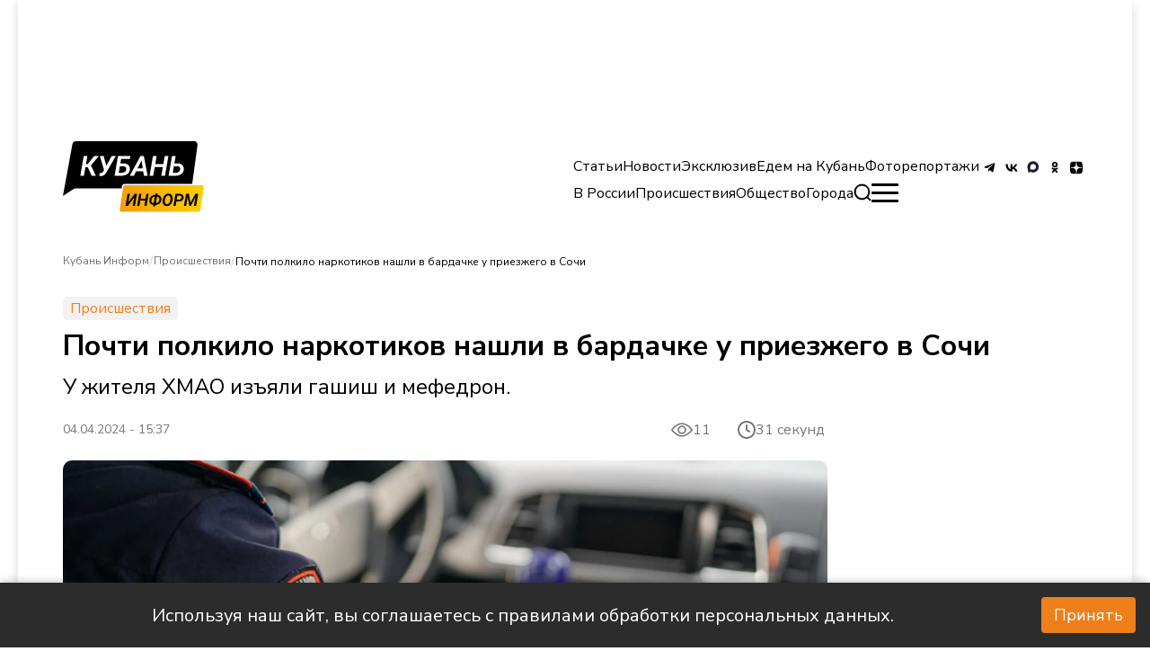

--- FILE ---
content_type: text/html; charset=utf-8
request_url: https://kub-inform.ru/news/2024-04-04-pochti-polkilo-narkotikov-nashli-v-bardachke-u-priezzhego-v-sochi/
body_size: 20786
content:
<!DOCTYPE html><html lang="ru"><head><meta charSet="utf-8"/><meta name="viewport" content="width=device-width, initial-scale=1"/><link rel="preload" as="image" href="https://kub-inform.ru/_next/static/media/logoCuban.0676b1db.svg" fetchPriority="high"/><link rel="preload" as="image" imageSrcSet="/_next/image/?url=https%3A%2F%2Fkub-inform.ru%2Fupload%2Fiblock%2F228%2FGEN6077.jpg&amp;w=1080&amp;q=85 1x, /_next/image/?url=https%3A%2F%2Fkub-inform.ru%2Fupload%2Fiblock%2F228%2FGEN6077.jpg&amp;w=1920&amp;q=85 2x" fetchPriority="high"/><link rel="stylesheet" href="https://kub-inform.ru/_next/static/css/074421fee7074139.css" data-precedence="next"/><link rel="stylesheet" href="https://kub-inform.ru/_next/static/css/9d8950e1bfdf666a.css" data-precedence="next"/><link rel="stylesheet" href="https://kub-inform.ru/_next/static/css/b5cafd755480d1b4.css" data-precedence="next"/><link rel="stylesheet" href="https://kub-inform.ru/_next/static/css/2cc2d51f676fd91d.css" data-precedence="next"/><link rel="preload" as="script" fetchPriority="low" href="https://kub-inform.ru/_next/static/chunks/webpack-f50d9b8fec5f23b6.js"/><script src="https://kub-inform.ru/_next/static/chunks/fd9d1056-0926bbcdfcf2c04b.js" async=""></script><script src="https://kub-inform.ru/_next/static/chunks/7023-5a84be2756edeef8.js" async=""></script><script src="https://kub-inform.ru/_next/static/chunks/main-app-f16444de1f31cea7.js" async=""></script><script src="https://kub-inform.ru/_next/static/chunks/8173-b2c101a4604d0039.js" async=""></script><script src="https://kub-inform.ru/_next/static/chunks/231-dde970d654d90603.js" async=""></script><script src="https://kub-inform.ru/_next/static/chunks/974-c81e01ba31277930.js" async=""></script><script src="https://kub-inform.ru/_next/static/chunks/1332-2cd03ed89049396e.js" async=""></script><script src="https://kub-inform.ru/_next/static/chunks/app/layout-4b0844e036bc5ea6.js" async=""></script><script src="https://kub-inform.ru/_next/static/chunks/2276-3ea8a947cdbc81a3.js" async=""></script><script src="https://kub-inform.ru/_next/static/chunks/7131-96ba0f5b2c344821.js" async=""></script><script src="https://kub-inform.ru/_next/static/chunks/app/page-be926af7ff83b64a.js" async=""></script><script src="https://kub-inform.ru/_next/static/chunks/app/not-found-e2b2d7275a03c149.js" async=""></script><script src="https://kub-inform.ru/_next/static/chunks/29-36cdbcab6a5c25d7.js" async=""></script><script src="https://kub-inform.ru/_next/static/chunks/app/%5B...slug%5D/page-f4c835a1360c95b0.js" async=""></script><link rel="preload" href="https://yandex.ru/ads/system/context.js" as="script"/><link rel="preload" href="https://yandex.ru/ads/system/adsdk.js" as="script"/><link rel="preload" href="https://static.it.4media.ru/collect.js" as="script"/><link rel="alternate" type="application/rss+xml" title="RSS 2.0" href="/feeds/rss"/><link rel="icon" href="/favicon.ico" sizes="32x32"/><link rel="icon" href="/favicon.svg" sizes="524x524" type="image/svg+xml"/><link rel="icon" href="/favicon.png" sizes="32x32" type="image/png"/><link rel="icon" href="/favicon-180.png" sizes="180x180" type="image/png"/><title>Почти полкило наркотиков нашли в бардачке у приезжего в Сочи - Кубань Информ</title><meta name="description" content="У жителя ХМАО изъяли гашиш и мефедрон."/><meta name="robots" content="index, follow, noyaca"/><link rel="canonical" href="https://kub-inform.ru/news/2024-04-04-pochti-polkilo-narkotikov-nashli-v-bardachke-u-priezzhego-v-sochi/"/><meta name="yandex-verification" content="c47d859e75e4ff27"/><meta property="og:title" content="Почти полкило наркотиков нашли в бардачке у приезжего в Сочи"/><meta property="og:description" content="У жителя ХМАО изъяли гашиш и мефедрон."/><meta property="og:url" content="https://kub-inform.ru/news/2024-04-04-pochti-polkilo-narkotikov-nashli-v-bardachke-u-priezzhego-v-sochi/"/><meta property="og:image" content="https://kub-inform.ru/upload/iblock/228/GEN6077.jpg"/><meta property="og:type" content="article"/><meta name="twitter:card" content="summary_large_image"/><meta name="twitter:title" content="Почти полкило наркотиков нашли в бардачке у приезжего в Сочи"/><meta name="twitter:description" content="У жителя ХМАО изъяли гашиш и мефедрон."/><meta name="twitter:image" content="https://kub-inform.ru/upload/iblock/228/GEN6077.jpg"/><link rel="icon" href="/favicon.ico" type="image/x-icon" sizes="32x32"/><script>(self.__next_s=self.__next_s||[]).push(["https://yandex.ru/ads/system/context.js",{"async":true}])</script><script>(self.__next_s=self.__next_s||[]).push([0,{"children":"window.yaContextCb=window.yaContextCb || []","id":"yaContext"}])</script><script src="https://kub-inform.ru/_next/static/chunks/polyfills-78c92fac7aa8fdd8.js" noModule=""></script></head><body class="__className_796c6a
      false
      "><script type="application/ld+json">{"@context":"http://schema.org","@type":"ItemList","itemListElement":[{"@type":"SiteNavigationElement","position":0,"name":"Контакты","url":"/page/contacts/"},{"@type":"SiteNavigationElement","position":1,"name":"Реклама","url":"/advertisement/"},{"@type":"SiteNavigationElement","position":2,"name":"Вакансии","url":"/vacancies/"},{"@type":"SiteNavigationElement","position":3,"name":"Лицензия","url":"/license/"},{"@type":"SiteNavigationElement","position":4,"name":"О проекте","url":"/page/about/"},{"@type":"SiteNavigationElement","position":5,"name":"Статьи","url":"/statii/"},{"@type":"SiteNavigationElement","position":6,"name":"Новости","url":"/news/"},{"@type":"SiteNavigationElement","position":7,"name":"Эксклюзив","url":"/exclusive/"},{"@type":"SiteNavigationElement","position":8,"name":"Едем на Кубань","url":"/go-to-kuban/"},{"@type":"SiteNavigationElement","position":9,"name":"Фоторепортажи","url":"/foto/"},{"@type":"SiteNavigationElement","position":10,"name":"В России","url":"/v-rossii/"},{"@type":"SiteNavigationElement","position":11,"name":"Происшествия","url":"/incident/"},{"@type":"SiteNavigationElement","position":12,"name":"Общество","url":"/society/"},{"@type":"SiteNavigationElement","position":13,"name":"Анапа","url":"/anapa/"},{"@type":"SiteNavigationElement","position":14,"name":"Краснодар","url":"/krasnodar/"},{"@type":"SiteNavigationElement","position":15,"name":"Новороссийск","url":"/novorossiisk/"},{"@type":"SiteNavigationElement","position":16,"name":"Сочи","url":"/sochi/"},{"@type":"SiteNavigationElement","position":17,"name":"В России","url":"/v-rossii"},{"@type":"SiteNavigationElement","position":18,"name":"Бизнес","url":"/business"},{"@type":"SiteNavigationElement","position":19,"name":"Медицина","url":"/medicine"},{"@type":"SiteNavigationElement","position":20,"name":"Политика","url":"/politic"},{"@type":"SiteNavigationElement","position":21,"name":"Экономика","url":"/economic"},{"@type":"SiteNavigationElement","position":22,"name":"Технологии","url":"/tech"},{"@type":"SiteNavigationElement","position":23,"name":"Наука","url":"/science"},{"@type":"SiteNavigationElement","position":24,"name":"Транспорт","url":"/transport"},{"@type":"SiteNavigationElement","position":25,"name":"Спорт","url":"/sport"},{"@type":"SiteNavigationElement","position":26,"name":"Происшествия","url":"/incident"},{"@type":"SiteNavigationElement","position":27,"name":"Общество","url":"/society"},{"@type":"SiteNavigationElement","position":28,"name":"Культура","url":"/culture"},{"@type":"SiteNavigationElement","position":29,"name":"Туризм","url":"/tourism"},{"@type":"SiteNavigationElement","position":30,"name":"Сельское хозяйство","url":"/selskoye-khozyaystvo"},{"@type":"SiteNavigationElement","position":31,"name":"Статьи","url":"/statii/"},{"@type":"SiteNavigationElement","position":32,"name":"Новости","url":"/news/"},{"@type":"SiteNavigationElement","position":33,"name":"Эксклюзивы","url":"/exclusive/"},{"@type":"SiteNavigationElement","position":34,"name":"Фоторепортажи","url":"/foto/"},{"@type":"SiteNavigationElement","position":35,"name":"Едем на Кубань","url":"/go-to-kuban/"},{"@type":"SiteNavigationElement","position":36,"name":"Регби","url":"/rugby/"}]}</script><div class="wrapper"><noindex><div id="adfox_172259305283921620" class="overHeader_block__EAo_7"></div></noindex><!--$--><!--$--><header class="header_header__XUtlY"><div class="undefined false"><div class="headerRelative_container__K8HG9 container"><div class="headerRelative_wrapper__image__5zkPd"><div style="cursor:pointer"><img alt="logo" itemProp="image" loading="lazy" width="250" height="80" decoding="async" data-nimg="1" style="color:transparent;object-fit:contain;max-width:100%" src="https://kub-inform.ru/_next/static/media/logoCuban.0676b1db.svg"/></div></div><nav class="headerRelative_desktop__right__szF4q headerRelative_navbar__n7yPy headerRelative_desktop__right__desktop__SjCuj"><div class="headerRelative_topList__Dk79n"><ul class="headerRelative_listLinks__LDUZB"><li class="headerRelative_list__item__primary__d8FAN"><a href="/statii/">Статьи</a></li><li class="headerRelative_list__item__primary__d8FAN"><a href="/news/">Новости</a></li><li class="headerRelative_list__item__primary__d8FAN"><a href="/exclusive/">Эксклюзив</a></li><li class="headerRelative_list__item__primary__d8FAN"><a href="/go-to-kuban/">Едем на Кубань</a></li><li class="headerRelative_list__item__primary__d8FAN"><a href="/foto/">Фоторепортажи</a></li></ul><ul class="headerRelative_social__7DfhQ"><li><a target="_blunk" href="https://t.me/+1Z20eI_AVIMyM2Ji"><img alt="tg" itemProp="image" loading="lazy" width="24" height="24" decoding="async" data-nimg="1" style="color:transparent" src="/icons/tg.svg"/></a></li><li><a target="_blunk" href="https://vk.com/kubinform"><img alt="vk" itemProp="image" loading="lazy" width="24" height="24" decoding="async" data-nimg="1" style="color:transparent" src="/icons/vk.svg"/></a></li><li><a target="_blunk" href="https://max.ru/kubinform"><img alt="max" itemProp="image" loading="lazy" width="24" height="24" decoding="async" data-nimg="1" style="color:transparent" src="/icons/max.svg"/></a></li><li><a target="_blunk" href="https://ok.ru/kubinform"><img alt="ok" itemProp="image" loading="lazy" width="24" height="24" decoding="async" data-nimg="1" style="color:transparent" src="/icons/odnoklassniki.svg"/></a></li><li><a target="_blunk" href="https://dzen.ru/kuban_inform?utm_referrer=kub-inform.ru"><img alt="dzen" itemProp="image" loading="lazy" width="24" height="24" decoding="async" data-nimg="1" style="color:transparent" src="/icons/dzen.svg"/></a></li></ul></div><div class="headerRelative_bottomList__cr1zH"><ul class="headerRelative_listLinks__LDUZB"><li class="headerRelative_list__item__second__vHOXS"><a href="/v-rossii/">В России</a></li><li class="headerRelative_list__item__second__vHOXS"><a href="/incident/">Происшествия</a></li><li class="headerRelative_list__item__second__vHOXS"><a href="/society/">Общество</a></li><li class="headerRelative_list__item__second__vHOXS headerRelative_list__item__dropdown__XuKpA"><span>Города</span><ul class="headerRelative_dropdown__O9wWi headerRelative_dropdown__open__mRyhx"><li class="undefined headerRelative_list__item__second__vHOXS"><a href="/anapa/">Анапа</a></li><li class="undefined headerRelative_list__item__second__vHOXS"><a href="/krasnodar/">Краснодар</a></li><li class="undefined headerRelative_list__item__second__vHOXS"><a href="/novorossiisk/">Новороссийск</a></li><li class="undefined headerRelative_list__item__second__vHOXS"><a href="/sochi/">Сочи</a></li></ul></li></ul><div><div><div class="SearchButton_main__QxFXZ false"><svg width="20" height="20" fill="none" xmlns="http://www.w3.org/2000/svg" class="SearchButton_svg__7u3QH false"><path d="M8.661.634a8.739 8.739 0 0 0-3.111.88C2.911 2.808 1.13 5.255.684 8.2c-.115.763-.1 1.903.035 2.697A9.053 9.053 0 0 0 2.06 14.3c.366.55.625.864 1.133 1.377a8.254 8.254 0 0 0 2.324 1.672c1.316.649 2.468.918 3.941.918 1.412 0 2.636-.286 3.925-.917a10.235 10.235 0 0 0 1.373-.847l.139-.105 1.112 1.076c1.924 1.862 1.832 1.777 2.04 1.855a.96.96 0 0 0 1.051-.231.962.962 0 0 0 .194-1.133c-.071-.145-.253-.339-.899-.964l-1.44-1.393-.63-.611.106-.14c.316-.42.736-1.095.937-1.506.618-1.269.901-2.485.902-3.88.001-1.483-.282-2.689-.939-4.004A8.828 8.828 0 0 0 10.733.699C10.217.621 9.164.588 8.661.634m1.818 2.048a6.837 6.837 0 0 1 5.736 5.861 6.87 6.87 0 0 1-1.458 5.191c-1.086 1.351-2.637 2.229-4.389 2.484-.533.078-1.628.054-2.158-.047-2.753-.524-4.893-2.616-5.462-5.338-.264-1.262-.15-2.676.309-3.85a6.866 6.866 0 0 1 5.71-4.349c.386-.04 1.311-.014 1.712.048"></path></svg></div></div></div><div class="headerRelative_burger__s3Ocb false"><span></span></div></div></nav></div></div><div class="header_header__scroll__IUL1G"><div class="headerFixed_container__ox43j container headerFixed_scroll__container__WNDhR"><div class="headerFixed_wrapper__image__V_adS"><div style="cursor:pointer"><img alt="logo" itemProp="image" loading="lazy" width="120" height="50" decoding="async" data-nimg="1" style="color:transparent;object-fit:contain;max-width:310px;object-position:left" src="https://kub-inform.ru/_next/static/media/logoCuban.0676b1db.svg"/></div></div><nav class="headerFixed_navbar__mTbhp"><ul class="headerFixed_list__7rzV4"><li class="headerFixed_list__item__primary__y_8jm"><a href="/statii/">Статьи</a></li><li class="headerFixed_list__item__primary__y_8jm"><a href="/news/">Новости</a></li><li class="headerFixed_list__item__primary__y_8jm"><a href="/exclusive/">Эксклюзив</a></li><li class="headerFixed_list__item__primary__y_8jm"><a href="/go-to-kuban/">Едем на Кубань</a></li><li class="headerFixed_list__item__primary__y_8jm"><a href="/foto/">Фоторепортажи</a></li><div><div><div class="SearchButton_main__QxFXZ false"><svg width="20" height="20" fill="none" xmlns="http://www.w3.org/2000/svg" class="SearchButton_svg__7u3QH false"><path d="M8.661.634a8.739 8.739 0 0 0-3.111.88C2.911 2.808 1.13 5.255.684 8.2c-.115.763-.1 1.903.035 2.697A9.053 9.053 0 0 0 2.06 14.3c.366.55.625.864 1.133 1.377a8.254 8.254 0 0 0 2.324 1.672c1.316.649 2.468.918 3.941.918 1.412 0 2.636-.286 3.925-.917a10.235 10.235 0 0 0 1.373-.847l.139-.105 1.112 1.076c1.924 1.862 1.832 1.777 2.04 1.855a.96.96 0 0 0 1.051-.231.962.962 0 0 0 .194-1.133c-.071-.145-.253-.339-.899-.964l-1.44-1.393-.63-.611.106-.14c.316-.42.736-1.095.937-1.506.618-1.269.901-2.485.902-3.88.001-1.483-.282-2.689-.939-4.004A8.828 8.828 0 0 0 10.733.699C10.217.621 9.164.588 8.661.634m1.818 2.048a6.837 6.837 0 0 1 5.736 5.861 6.87 6.87 0 0 1-1.458 5.191c-1.086 1.351-2.637 2.229-4.389 2.484-.533.078-1.628.054-2.158-.047-2.753-.524-4.893-2.616-5.462-5.338-.264-1.262-.15-2.676.309-3.85a6.866 6.866 0 0 1 5.71-4.349c.386-.04 1.311-.014 1.712.048"></path></svg></div></div></div></ul></nav><div class="headerFixed_burger__LOzBf false"><span></span></div></div></div><nav class="navbarMenu_navbar__bottom___amuY container"><ul class="navbarMenu_list__bottom__RyMfB"><li><a href="/"><img alt="home" itemProp="image" loading="lazy" width="24" height="24" decoding="async" data-nimg="1" style="color:transparent" src="https://kub-inform.ru/_next/static/media/home.8dc3d59c.svg"/>Главная</a></li><li><a href="/incident/"><img alt="warning" itemProp="image" loading="lazy" width="24" height="24" decoding="async" data-nimg="1" style="color:transparent" src="https://kub-inform.ru/_next/static/media/alert.c2940d8f.svg"/>Происшествия</a></li><li><a href="/statii/"><img alt="globus" itemProp="image" loading="lazy" width="24" height="24" decoding="async" data-nimg="1" style="color:transparent" src="https://kub-inform.ru/_next/static/media/globus.7e9be019.svg"/>Статьи</a></li><li style="align-self:flex-end"><div class="navbarMenu_burger__bottom__nIYzt false"><span></span></div>Меню</li></ul></nav></header><!--/$--><!--/$--><div class="content"><script type="application/ld+json">{"@context":"http://schema.org","@type":"NewsArticle","author":{"@context":"Person","@type":"Person","name":"Варвара Потапова","url":"/author/varvara-potapova/"},"name":"Почти полкило наркотиков нашли в бардачке у приезжего в Сочи","headline":"Почти полкило наркотиков нашли в бардачке у приезжего в Сочи","image":"https://kub-inform.ru/upload/iblock/228/GEN6077.jpg","description":"У жителя ХМАО изъяли гашиш и мефедрон.","url":"https://kub-inform.ru/news/2024-04-04-pochti-polkilo-narkotikov-nashli-v-bardachke-u-priezzhego-v-sochi/","datePublished":"2024-04-04 15:37:00","dateCreated":"2024-11-14T04:33:40.000000Z","dateModified":"2025-03-27T04:13:25.000000Z"}</script><main><!--$--><section class="creative_creative__DxSwY"><div class="container"><section class="block_block__C1Qf8 section__news" itemScope="" itemType="http://schema.org/NewsArticle" data-title="Почти полкило наркотиков нашли в бардачке у приезжего в Сочи" data-url="/news/2024-04-04-pochti-polkilo-narkotikov-nashli-v-bardachke-u-priezzhego-v-sochi/" style="margin-bottom:40px"><meta itemProp="inLanguage" content="ru"/><ul itemScope="" itemType="https://schema.org/BreadcrumbList" style="display:none"><li itemProp="itemListElement" itemScope="" itemType="https://schema.org/ListItem"><a href="/" title="Кубань Информ" itemProp="item"><span itemProp="name">Кубань Информ</span><meta itemProp="position" content="0"/></a></li><li itemProp="itemListElement" itemScope="" itemType="https://schema.org/ListItem"><a href="/incident/" title="Почти полкило наркотиков нашли в бардачке у приезжего в Сочи" itemProp="item"><span itemProp="name">Происшествия</span><meta itemProp="position" content="1"/></a></li><li itemProp="itemListElement" itemScope="" itemType="https://schema.org/ListItem"><a href="/news/2024-04-04-pochti-polkilo-narkotikov-nashli-v-bardachke-u-priezzhego-v-sochi/" title="Почти полкило наркотиков нашли в бардачке у приезжего в Сочи" itemProp="item"><span itemProp="name">Почти полкило наркотиков нашли в бардачке у приезжего в Сочи</span><meta itemProp="position" content="2"/></a></li></ul><div class="block_breadcrumbs__AD_PY"><div><div class="block_breadWrapper__M5sV2 false"><a class="block_breadcrumb__9emqU" href="/">Кубань Информ</a><span>/</span></div></div><div><div class="block_breadWrapper__M5sV2 false"><a class="block_breadcrumb__9emqU" href="/incident/">Происшествия</a><span>/</span></div></div><div><div class="block_breadWrapper__M5sV2 block_breadcrumbActive__aN4hZ"><button class="block_breadcrumb__9emqU block_btn___Ekus">Почти полкило наркотиков нашли в бардачке у приезжего в Сочи</button><span> </span></div></div></div><span class="block_creative__rubric__8c3lT">Происшествия</span><h1 class="block_creative__title__3CJhi">Почти полкило наркотиков нашли в бардачке у приезжего в Сочи</h1><div class="block_creative__subtitle__U7de9">У жителя ХМАО изъяли гашиш и мефедрон.</div><div class="block_description_reading_item__Hyfbt"><span class="block_creative__desc__KsYwX" style="font-size:14px;display:block">04.04.2024 - 15:37</span><div class="ViewsCounter_main__xFGHV"><div style="display:flex"><svg width="24" height="24" viewBox="0 0 15 11" fill="none" xmlns="http://www.w3.org/2000/svg"><path d="M14.9046 5.20818C14.7706 5.02487 11.5778 0.719727 7.49991 0.719727C3.42205 0.719727 0.22904 5.02487 0.0951826 5.20801C0.0333308 5.29274 0 5.39494 0 5.49985C0 5.60476 0.0333308 5.70695 0.0951826 5.79169C0.22904 5.975 3.42205 10.2801 7.49991 10.2801C11.5778 10.2801 14.7706 5.97497 14.9046 5.79184C14.9666 5.70714 15 5.60494 15 5.50001C15 5.39508 14.9666 5.29288 14.9046 5.20818ZM7.49991 9.29114C4.49613 9.29114 1.89454 6.43373 1.12441 5.4996C1.89354 4.56465 4.48968 1.70873 7.49991 1.70873C10.5035 1.70873 13.105 4.56564 13.8754 5.50027C13.1063 6.43519 10.5101 9.29114 7.49991 9.29114Z" fill="#777777"></path><path d="M7.50024 2.5332C5.86425 2.5332 4.5332 3.86425 4.5332 5.50024C4.5332 7.13624 5.86425 8.46728 7.50024 8.46728C9.13624 8.46728 10.4673 7.13624 10.4673 5.50024C10.4673 3.86425 9.13624 2.5332 7.50024 2.5332ZM7.50024 7.47825C6.40952 7.47825 5.52224 6.59094 5.52224 5.50024C5.52224 4.40955 6.40955 3.52224 7.50024 3.52224C8.59094 3.52224 9.47825 4.40955 9.47825 5.50024C9.47825 6.59094 8.59097 7.47825 7.50024 7.47825Z" fill="#777777"></path></svg></div></div><span class="style_timeReading__KjR_7"><svg width="20" height="20" viewBox="0 0 20 20" fill="none" xmlns="http://www.w3.org/2000/svg"><path d="M13 12L10 10V5M1 10C1 11.1819 1.23279 12.3522 1.68508 13.4442C2.13738 14.5361 2.80031 15.5282 3.63604 16.364C4.47177 17.1997 5.46392 17.8626 6.55585 18.3149C7.64778 18.7672 8.8181 19 10 19C11.1819 19 12.3522 18.7672 13.4442 18.3149C14.5361 17.8626 15.5282 17.1997 16.364 16.364C17.1997 15.5282 17.8626 14.5361 18.3149 13.4442C18.7672 12.3522 19 11.1819 19 10C19 8.8181 18.7672 7.64778 18.3149 6.55585C17.8626 5.46392 17.1997 4.47177 16.364 3.63604C15.5282 2.80031 14.5361 2.13738 13.4442 1.68508C12.3522 1.23279 11.1819 1 10 1C8.8181 1 7.64778 1.23279 6.55585 1.68508C5.46392 2.13738 4.47177 2.80031 3.63604 3.63604C2.80031 4.47177 2.13738 5.46392 1.68508 6.55585C1.23279 7.64778 1 8.8181 1 10Z" stroke="#777777" stroke-width="2" stroke-linecap="round" stroke-linejoin="round"></path></svg> 31 секунд</span></div><div class="PageBody_container__Fx_EN"><div class="PageBody_wrapper__Yz1d6"><div class="MainImage_image__item__0rJTQ"><img id="m_img_36643" itemProp="image" alt="image-not-found" fetchPriority="high" width="851" height="479" decoding="async" data-nimg="1" style="color:transparent;border-radius:10px;object-fit:cover;max-width:100%;height:auto;max-height:479px" srcSet="/_next/image/?url=https%3A%2F%2Fkub-inform.ru%2Fupload%2Fiblock%2F228%2FGEN6077.jpg&amp;w=1080&amp;q=85 1x, /_next/image/?url=https%3A%2F%2Fkub-inform.ru%2Fupload%2Fiblock%2F228%2FGEN6077.jpg&amp;w=1920&amp;q=85 2x" src="/_next/image/?url=https%3A%2F%2Fkub-inform.ru%2Fupload%2Fiblock%2F228%2FGEN6077.jpg&amp;w=1920&amp;q=85"/><div class="MainImage_author__aBU_K"><p>Фото: Геннадий Дьячук</p></div><noindex> </noindex></div><a href="https://t.me/+2XNntX__ecNhMjcy" target="_blank" class="ReadMoreInTg_main__WAc04"><div class="ReadMoreInTg_icon__Wbhxf"><svg width="22" height="19" viewBox="0 0 22 19" fill="none" xmlns="http://www.w3.org/2000/svg"><path d="M8.68945 12.364L8.34206 17.3476C8.83908 17.3476 9.05433 17.1299 9.31246 16.8684L11.6426 14.597L16.471 18.2036C17.3565 18.7069 17.9804 18.4418 18.2193 17.3726L21.3886 2.22521L21.3895 2.22431C21.6704 0.88914 20.9161 0.36703 20.0533 0.694576L1.42415 7.96931C0.152742 8.47267 0.171993 9.19559 1.20802 9.52314L5.97076 11.0341L17.0336 3.9736C17.5543 3.62196 18.0277 3.81652 17.6383 4.16817L8.68945 12.364Z" fill="#178EC9"></path></svg></div><div style="color:#fff">Читай актуальные новости в телеграм-канале Кубань Информ</div></a><div id="adfox_172259361629911620_0" class="AdvMobileInContent_reklams__xJGP_"></div><div class="TextBlock_text__G_6Wt undefined"><p>
	 В Сочи сотрудники полиции задержали мужчину, при обыске его машины были найдены наркотики. 34-летний житель ХМАО расфасовал почти полкило запрещенных веществ по пакетикам, и планировал сделать на курорте закладки.
</p>
<p>
	 Экспертиза показала, что в бардачке находилось более 400 граммов гашиша и мефедрона.
</p>
<p>
	 Против приезжего заведено уголовное дело. Теперь драгдилеру грозит до 20 лет лишения свободы. Сейчас мужчина находится по стражей, сообщили в пресс-службе полиции Кубани.
</p>
<p>
	 Ранее «Кубань Информ» <a href="https://kub-inform.ru/news/2024-04-02-molodoy-narkotorgovets-zaderzhan-v-sochi-s-10-svertkami-mefedrona/">писал</a>, что молодой наркоторговец задержан в Сочи с 10 свертками мефедрона. Парню грозит до 20 лет лишения свободы.
</p></div><div class="PageBody_reaction__block__OU1_3"><div class="style_reaction__twq5T"><div class="style_likeOrDislike__7OWIh"><div class="like_like__y4WcY"><svg width="19" height="18" viewBox="0 0 19 18" fill="none" xmlns="http://www.w3.org/2000/svg"><path d="M11 4.66048e-09C11.7652 -4.26217e-05 12.5015 0.292325 13.0583 0.817284C13.615 1.34224 13.9501 2.06011 13.995 2.824L14 3V7H16C16.7351 6.99988 17.4447 7.26968 17.994 7.75819C18.5434 8.24669 18.8942 8.91989 18.98 9.65L18.995 9.824L19 10L18.98 10.196L17.974 15.228C17.593 16.854 16.472 18.024 15.164 18.008L15 18H7C6.75507 18 6.51866 17.91 6.33563 17.7473C6.15259 17.5845 6.03566 17.3603 6.007 17.117L6 17L6.001 7.464C6.00118 7.28864 6.04747 7.11641 6.13523 6.96458C6.22299 6.81276 6.34913 6.68668 6.501 6.599C6.92742 6.35272 7.28662 6.00519 7.54684 5.58713C7.80706 5.16907 7.96029 4.69335 7.993 4.202L8 4V3C8 2.20435 8.31607 1.44129 8.87868 0.87868C9.44129 0.316071 10.2044 4.66048e-09 11 4.66048e-09Z" fill="#777777"></path><path d="M3 7C3.24493 7.00003 3.48134 7.08996 3.66437 7.25272C3.84741 7.41547 3.96434 7.63975 3.993 7.883L4 8V17C3.99997 17.2449 3.91004 17.4813 3.74728 17.6644C3.58453 17.8474 3.36025 17.9643 3.117 17.993L3 18H2C1.49542 18.0002 1.00943 17.8096 0.639452 17.4665C0.269471 17.1234 0.0428434 16.6532 0.00500021 16.15L1.00266e-07 16V9C-0.000159579 8.49542 0.190406 8.00943 0.533497 7.63945C0.876588 7.26947 1.34684 7.04284 1.85 7.005L2 7H3Z" fill="#777777"></path><path d="M11 4.66048e-09C11.7652 -4.26217e-05 12.5015 0.292325 13.0583 0.817284C13.615 1.34224 13.9501 2.06011 13.995 2.824L14 3V7H16C16.7351 6.99988 17.4447 7.26968 17.994 7.75819C18.5434 8.24669 18.8942 8.91989 18.98 9.65L18.995 9.824L19 10L18.98 10.196L17.974 15.228C17.593 16.854 16.472 18.024 15.164 18.008L15 18H7C6.75507 18 6.51866 17.91 6.33563 17.7473C6.15259 17.5845 6.03566 17.3603 6.007 17.117L6 17L6.001 7.464C6.00118 7.28864 6.04747 7.11641 6.13523 6.96458C6.22299 6.81276 6.34913 6.68668 6.501 6.599C6.92742 6.35272 7.28662 6.00519 7.54684 5.58713C7.80706 5.16907 7.96029 4.69335 7.993 4.202L8 4V3C8 2.20435 8.31607 1.44129 8.87868 0.87868C9.44129 0.316071 10.2044 4.66048e-09 11 4.66048e-09Z" fill="#777777"></path><path d="M3 7C3.24493 7.00003 3.48134 7.08996 3.66437 7.25272C3.84741 7.41547 3.96434 7.63975 3.993 7.883L4 8V17C3.99997 17.2449 3.91004 17.4813 3.74728 17.6644C3.58453 17.8474 3.36025 17.9643 3.117 17.993L3 18H2C1.49542 18.0002 1.00943 17.8096 0.639452 17.4665C0.269471 17.1234 0.0428434 16.6532 0.00500021 16.15L1.00266e-07 16V9C-0.000159579 8.49542 0.190406 8.00943 0.533497 7.63945C0.876588 7.26947 1.34684 7.04284 1.85 7.005L2 7H3Z" fill="#777777"></path></svg><span class="like_voice__DweDE">0</span></div><div class="dislike_dislike__4fZd7"><svg width="19" height="18" viewBox="0 0 19 18" fill="#777777" xmlns="http://www.w3.org/2000/svg"><path d="M14 10L14 2C14 1.73478 14.1054 1.48043 14.2929 1.29289C14.4804 1.10536 14.7348 1 15 1L17 1C17.2652 1 17.5196 1.10536 17.7071 1.29289C17.8946 1.48043 18 1.73478 18 2L18 9C18 9.26522 17.8946 9.51957 17.7071 9.70711C17.5196 9.89464 17.2652 10 17 10L14 10ZM14 10C12.9391 10 11.9217 10.4214 11.1716 11.1716C10.4214 11.9217 10 12.9391 10 14L10 15C10 15.5304 9.78929 16.0391 9.41421 16.4142C9.03914 16.7893 8.53043 17 8 17C7.46957 17 6.96086 16.7893 6.58579 16.4142C6.21071 16.0391 6 15.5304 6 15L6 10L3 10C2.46957 10 1.96086 9.78928 1.58579 9.41421C1.21071 9.03914 1 8.53043 1 8L2 3C2.14382 2.38652 2.41663 1.85975 2.77735 1.49903C3.13807 1.13831 3.56716 0.963175 4 0.999999L11 0.999999C11.7957 0.999999 12.5587 1.31607 13.1213 1.87868C13.6839 2.44129 14 3.20435 14 4" stroke="#777777" stroke-width="2" stroke-linecap="round" stroke-linejoin="round"></path></svg><span class="dislike_voice__8KSUb">0</span></div></div><div class="ShareBtn_mainWrapper__beinQ false"><div class="ShareBtn_btn__q__Oh"><svg width="19" height="20" viewBox="0 0 19 20" fill="none" xmlns="http://www.w3.org/2000/svg"><g clip-path="url(#clip0_775_3813)"><path d="M15.453 12.5757C14.353 12.5757 13.3827 13.0998 12.7488 13.9023L6.86919 10.8955C6.94617 10.6084 7.00149 10.3117 7.00149 9.99956C7.00149 9.65972 6.93578 9.33976 6.8441 9.02842L12.6978 6.03545C13.3282 6.87429 14.3236 7.42257 15.4538 7.42257C17.3684 7.42257 18.9172 5.87376 18.9172 3.96086C18.9173 2.04968 17.3684 0.5 15.4539 0.5C13.5436 0.5 11.993 2.04968 11.993 3.96082C11.993 4.27389 12.0484 4.57135 12.1262 4.85932L6.24744 7.86616C5.61269 7.0628 4.64066 6.53701 3.53895 6.53701C1.62605 6.53701 0.078125 8.08754 0.078125 9.99956C0.078125 11.9116 1.62609 13.4613 3.53895 13.4613C4.67093 13.4613 5.66545 12.9113 6.29843 12.0716L12.1495 15.0645C12.0578 15.375 11.9913 15.6976 11.9913 16.0383C11.9913 17.9503 13.5418 19.5 15.4521 19.5C17.3667 19.5 18.9155 17.9503 18.9155 16.0383C18.9164 14.1246 17.3676 12.5757 15.453 12.5757Z" fill="#010002"></path></g><defs><clipPath id="clip0_775_3813"><rect width="19" height="19" fill="white" transform="translate(0 0.5)"></rect></clipPath></defs></svg><div class="ShareBtn_txt__J04kE">Поделиться</div></div><div class="ShareBtn_modal__rke_l false"><button class="react-share__ShareButton" style="background-color:transparent;border:none;padding:0;font:inherit;color:inherit;cursor:pointer"><img alt="vk" loading="lazy" width="36" height="36" decoding="async" data-nimg="1" style="color:transparent" src="/icons/vk.svg"/></button><button class="react-share__ShareButton" style="background-color:transparent;border:none;padding:0;font:inherit;color:inherit;cursor:pointer"><img alt="ok" loading="lazy" width="36" height="36" decoding="async" data-nimg="1" style="color:transparent" src="/icons/odnoklassniki.svg"/></button><button class="react-share__ShareButton" style="background-color:transparent;border:none;padding:0;font:inherit;color:inherit;cursor:pointer"><img alt="tg" loading="lazy" width="36" height="36" decoding="async" data-nimg="1" style="color:transparent" src="/icons/tg.svg"/></button></div></div></div></div><div class="Sign_main__ESICN"><div class="Sign_sign__qktsh"><a href="/author/varvara-potapova/"><div class="Sign_imgAndTxtWrapper__RwyNp"><img alt="author" itemProp="image" loading="lazy" width="68" height="68" decoding="async" data-nimg="1" class="Sign_image__oNdKw" style="color:transparent;border-radius:100%;object-fit:cover" srcSet="/_next/image/?url=https%3A%2F%2Fkub-inform.ru%2Fupload%2Fiblock%2F1f0%2FBez_nazvaniya.png&amp;w=96&amp;q=85 1x, /_next/image/?url=https%3A%2F%2Fkub-inform.ru%2Fupload%2Fiblock%2F1f0%2FBez_nazvaniya.png&amp;w=256&amp;q=85 2x" src="/_next/image/?url=https%3A%2F%2Fkub-inform.ru%2Fupload%2Fiblock%2F1f0%2FBez_nazvaniya.png&amp;w=256&amp;q=85"/><h5 class="Sign_name__RYstv false">Варвара Потапова</h5></div></a></div></div><div class="Comments_wrapper__nNMN6"><form class="Comments_form__kRDcP" id="comments-form"><div class="Comments_commentsHeaderBox___1EKg"><span class="Comments_commentsHeader__pRkYn">Комментарии</span><span class="Comments_commentsAmount___U13L">0</span></div><input class="Comments_name__Zw_5R" placeholder="Ваше имя" name="name"/><p class="Comments_error__qPiYS"></p><div class="Comments_textarea__tv1XA"><textarea class="Comments_comment__Xd7Ok" name="comment" placeholder="Напишите комментарий"></textarea><button class="Comments_sendBtn__TpoZ0" form="comments-form" type="submit" disabled=""><div><svg width="20" height="19" viewBox="0 0 20 19" fill="none" xmlns="http://www.w3.org/2000/svg"><path d="M0.862632 2.37565C0.49397 1.1222 1.79271 0.0293819 2.96469 0.60688L18.2822 8.15466C19.3982 8.70457 19.3982 10.2958 18.2822 10.8457L2.96469 18.3935C1.7927 18.971 0.493972 17.8781 0.862632 16.6247L2.66402 10.5H7.00044C7.55272 10.5 8.00044 10.0523 8.00044 9.5C8.00044 8.94771 7.55272 8.5 7.00044 8.5H2.66391L0.862632 2.37565Z" fill="gray"></path></svg></div></button></div><p class="Comments_error__qPiYS"> </p><div class="Comments_checkboxContainer__J90G7"><input type="checkbox" id="agreement"/><label for="agreement">Согласен с<!-- --> <a href="/page/politika-obrabotki-personalnyh-dannyh/">обработкой персональных данных</a></label></div></form><div class="Comments_commentsList__fKMD3"></div></div></div><div class="PageBody_right__UBh3g"><noindex><div id="adfox_172259376249511620_0" class="AdvertisementTop_desktop__right__reklama__CvO_m"></div></noindex></div></div><noindex><div id="adfox_172259569064061620_0" class="AdvertisementBottom_block__O6XJ7"></div></noindex><noindex><div class="Sparrow container" data-key="35593eaf5cc7cae864047288f3bc9429"></div></noindex></section><div class="infinite-scroll-component__outerdiv"><div class="infinite-scroll-component creative_infinite__ilfvu" style="height:auto;overflow:auto;-webkit-overflow-scrolling:touch"><div class="loading_col__jdbvF"><div class="loading_loader__0KYeC loading_loader1__48ZF9"></div></div></div></div><noindex><div><div id="adfox_172259396778031620"></div></div><div><div id="adfox_171869420481811852"></div></div></noindex></div></section><!--/$--></main></div><!--$--><!--$--><footer class="footer_footer__WFj4n"><div class="undefined container"><div class="footer_footer__top__I4pJS"><a href="/"><img alt="logo" fetchPriority="high" width="81" height="114" decoding="async" data-nimg="1" style="color:transparent;object-fit:contain" src="https://kub-inform.ru/_next/static/media/logoCuban.0676b1db.svg"/></a><nav class="footer_nav__uH14q"><ul><li class="footer_top__link__kf9XB"><a href="/page/contacts/">Контакты</a></li><li class="footer_top__link__kf9XB"><a href="/advertisement/">Реклама</a></li><li class="footer_top__link__kf9XB"><a href="/vacancies/">Вакансии</a></li><li class="footer_top__link__kf9XB"><a href="/license/">Лицензия</a></li><li class="footer_top__link__kf9XB"><a href="/page/about/">О проекте</a></li></ul><ul><li class="footer_bottom__link__5jxlm"><a href="/page/politika-obrabotki-personalnyh-dannyh/">Обработка персональных данных</a></li></ul></nav><ul class="footer_social__list__vCDTl"><li><a target="_blunk" href="https://t.me/+1Z20eI_AVIMyM2Ji"><img alt="tg" loading="lazy" width="36" height="36" decoding="async" data-nimg="1" style="color:transparent" src="/icons/tg.svg"/></a></li><li><a target="_blunk" href="https://vk.com/kubinform"><img alt="vk" loading="lazy" width="36" height="36" decoding="async" data-nimg="1" style="color:transparent" src="/icons/vk.svg"/></a></li><li><a target="_blunk" href="https://ok.ru/kubinform"><img alt="ok" loading="lazy" width="36" height="36" decoding="async" data-nimg="1" style="color:transparent" src="/icons/odnoklassniki.svg"/></a></li><li><a target="_blunk" href="https://max.ru/kubinform"><img alt="max" loading="lazy" width="36" height="36" decoding="async" data-nimg="1" style="color:transparent;width:100%" src="/icons/max.svg"/></a></li><li><a target="_blunk" href="https://dzen.ru/kuban_inform?utm_referrer=kub-inform.ru"><img alt="dzen" loading="lazy" width="36" height="36" decoding="async" data-nimg="1" style="color:transparent;width:100%" src="/icons/dzen.svg"/></a></li></ul></div><div class="footer_footer__bottom__Lecxb"><strong>[18+]</strong> <p>Сетевое издание «Кубань Информ» зарегистрировано Федеральной службой по надзору в сфере связи, информационных технологий и массовых коммуникаций 24.09.2019 г.<br> регистрационный номер записи: серия ЭЛ № ФС 77 - 76818. </p><p>Учредитель: Общество с ограниченной ответственностью «ОнлайнИнфо». Главный редактор: Максим Анатольевич Куликов E-mail: <a href="mailto:glavred@kub-inform.ru">glavred@kub-inform.ru</a>. Тел.: <a href="tel:+79284137806">+ 7 (928) 413 78 06</a>.</p></div></div></footer><!--/$--><!--/$--></div><noscript>
              <div>
              <img
                src="https://mc.yandex.ru/watch/54634591"
                style="position:absolute; left:-9999px;"
                alt=""
              />
            </div>
        </noscript><a href="https://www.liveinternet.ru/click" target="_blank" style="display:none"><img id="licnt5222" width="88" height="31" style="border:0;display:none" title="LiveInternet: показано число просмотров и посетителей за 24 часа" src="[data-uri]" alt="liveInternet"/></a><noindex><div><div id="adfox_174947443805161620"></div></div></noindex><script src="https://kub-inform.ru/_next/static/chunks/webpack-f50d9b8fec5f23b6.js" async=""></script><script>(self.__next_f=self.__next_f||[]).push([0]);self.__next_f.push([2,null])</script><script>self.__next_f.push([1,"1:HL[\"https://kub-inform.ru/_next/static/media/9aba033e3e6a5e00.p.woff2\",\"font\",{\"crossOrigin\":\"\",\"type\":\"font/woff2\"}]\n2:HL[\"https://kub-inform.ru/_next/static/media/c126d80dc21dff90.p.woff2\",\"font\",{\"crossOrigin\":\"\",\"type\":\"font/woff2\"}]\n3:HL[\"https://kub-inform.ru/_next/static/css/074421fee7074139.css\",\"style\"]\n4:HL[\"https://kub-inform.ru/_next/static/css/9d8950e1bfdf666a.css\",\"style\"]\n5:HL[\"https://kub-inform.ru/_next/static/css/b5cafd755480d1b4.css\",\"style\"]\n6:HL[\"https://kub-inform.ru/_next/static/css/2cc2d51f676fd91d.css\",\"style\"]\n"])</script><script>self.__next_f.push([1,"7:I[5751,[],\"\"]\na:I[9275,[],\"\"]\nc:I[1343,[],\"\"]\nf:I[6130,[],\"\"]\nb:[\"slug\",\"news/2024-04-04-pochti-polkilo-narkotikov-nashli-v-bardachke-u-priezzhego-v-sochi\",\"c\"]\n10:[]\n0:[[[\"$\",\"link\",\"0\",{\"rel\":\"stylesheet\",\"href\":\"https://kub-inform.ru/_next/static/css/074421fee7074139.css\",\"precedence\":\"next\",\"crossOrigin\":\"$undefined\"}],[\"$\",\"link\",\"1\",{\"rel\":\"stylesheet\",\"href\":\"https://kub-inform.ru/_next/static/css/9d8950e1bfdf666a.css\",\"precedence\":\"next\",\"crossOrigin\":\"$undefined\"}],[\"$\",\"link\",\"2\",{\"rel\":\"stylesheet\",\"href\":\"https://kub-inform.ru/_next/static/css/b5cafd755480d1b4.css\",\"precedence\":\"next\",\"crossOrigin\":\"$undefined\"}],[\"$\",\"link\",\"3\",{\"rel\":\"stylesheet\",\"href\":\"https://kub-inform.ru/_next/static/css/2cc2d51f676fd91d.css\",\"precedence\":\"next\",\"crossOrigin\":\"$undefined\"}]],[\"$\",\"$L7\",null,{\"buildId\":\"bllg-xGr1A2TQuUJxLyYX\",\"assetPrefix\":\"https://kub-inform.ru\",\"initialCanonicalUrl\":\"/news/2024-04-04-pochti-polkilo-narkotikov-nashli-v-bardachke-u-priezzhego-v-sochi/\",\"initialTree\":[\"\",{\"children\":[[\"slug\",\"news/2024-04-04-pochti-polkilo-narkotikov-nashli-v-bardachke-u-priezzhego-v-sochi\",\"c\"],{\"children\":[\"__PAGE__\",{}]}]},\"$undefined\",\"$undefined\",true],\"initialSeedData\":[\"\",{\"children\":[[\"slug\",\"news/2024-04-04-pochti-polkilo-narkotikov-nashli-v-bardachke-u-priezzhego-v-sochi\",\"c\"],{\"children\":[\"__PAGE__\",{},[[\"$L8\",\"$L9\"],null],null]},[\"$\",\"$La\",null,{\"parallelRouterKey\":\"children\",\"segmentPath\":[\"children\",\"$b\",\"children\"],\"error\":\"$undefined\",\"errorStyles\":\"$undefined\",\"errorScripts\":\"$undefined\",\"template\":[\"$\",\"$Lc\",null,{}],\"templateStyles\":\"$undefined\",\"templateScripts\":\"$undefined\",\"notFound\":\"$undefined\",\"notFoundStyles\":\"$undefined\",\"styles\":null}],null]},[\"$Ld\",null],null],\"couldBeIntercepted\":false,\"initialHead\":[false,\"$Le\"],\"globalErrorComponent\":\"$f\",\"missingSlots\":\"$W10\"}]]\n"])</script><script>self.__next_f.push([1,"11:I[4080,[\"8173\",\"static/chunks/8173-b2c101a4604d0039.js\",\"231\",\"static/chunks/231-dde970d654d90603.js\",\"974\",\"static/chunks/974-c81e01ba31277930.js\",\"1332\",\"static/chunks/1332-2cd03ed89049396e.js\",\"3185\",\"static/chunks/app/layout-4b0844e036bc5ea6.js\"],\"\"]\n13:I[8631,[\"8173\",\"static/chunks/8173-b2c101a4604d0039.js\",\"231\",\"static/chunks/231-dde970d654d90603.js\",\"974\",\"static/chunks/974-c81e01ba31277930.js\",\"1332\",\"static/chunks/1332-2cd03ed89049396e.js\",\"3185\",\"static/chunks/app/layout-4b0844e036bc5ea6.js\"],\"default\"]\n14:\"$Sreact.suspense\"\n15:I[1481,[\"8173\",\"static/chunks/8173-b2c101a4604d0039.js\",\"231\",\"static/chunks/231-dde970d654d90603.js\",\"974\",\"static/chunks/974-c81e01ba31277930.js\",\"1332\",\"static/chunks/1332-2cd03ed89049396e.js\",\"2276\",\"static/chunks/2276-3ea8a947cdbc81a3.js\",\"7131\",\"static/chunks/7131-96ba0f5b2c344821.js\",\"1931\",\"static/chunks/app/page-be926af7ff83b64a.js\"],\"PreloadCss\"]\n16:I[3270,[\"8173\",\"static/chunks/8173-b2c101a4604d0039.js\",\"231\",\"static/chunks/231-dde970d654d90603.js\",\"974\",\"static/chunks/974-c81e01ba31277930.js\",\"1332\",\"static/chunks/1332-2cd03ed89049396e.js\",\"3185\",\"static/chunks/app/layout-4b0844e036bc5ea6.js\"],\"default\"]\n18:I[6978,[\"8173\",\"static/chunks/8173-b2c101a4604d0039.js\",\"231\",\"static/chunks/231-dde970d654d90603.js\",\"974\",\"static/chunks/974-c81e01ba31277930.js\",\"1332\",\"static/chunks/1332-2cd03ed89049396e.js\",\"3185\",\"static/chunks/app/layout-4b0844e036bc5ea6.js\"],\"PrivacyBanner\"]\n19:I[231,[\"8173\",\"static/chunks/8173-b2c101a4604d0039.js\",\"231\",\"static/chunks/231-dde970d654d90603.js\",\"974\",\"static/chunks/974-c81e01ba31277930.js\",\"1332\",\"static/chunks/1332-2cd03ed89049396e.js\",\"2276\",\"static/chunks/2276-3ea8a947cdbc81a3.js\",\"7131\",\"static/chunks/7131-96ba0f5b2c344821.js\",\"1931\",\"static/chunks/app/page-be926af7ff83b64a.js\"],\"\"]\n1a:I[8173,[\"8173\",\"static/chunks/8173-b2c101a4604d0039.js\",\"231\",\"static/chunks/231-dde970d654d90603.js\",\"974\",\"static/chunks/974-c81e01ba31277930.js\",\"1332\",\"static/chunks/1332-2cd03ed89049396e.js\",\"2276\",\"static/chunks/2276-3ea8a947cdbc81a3.js\",\"7131\","])</script><script>self.__next_f.push([1,"\"static/chunks/7131-96ba0f5b2c344821.js\",\"1931\",\"static/chunks/app/page-be926af7ff83b64a.js\"],\"Image\"]\n1b:I[7133,[\"8173\",\"static/chunks/8173-b2c101a4604d0039.js\",\"231\",\"static/chunks/231-dde970d654d90603.js\",\"974\",\"static/chunks/974-c81e01ba31277930.js\",\"1332\",\"static/chunks/1332-2cd03ed89049396e.js\",\"3185\",\"static/chunks/app/layout-4b0844e036bc5ea6.js\"],\"default\"]\n1c:I[255,[\"8173\",\"static/chunks/8173-b2c101a4604d0039.js\",\"231\",\"static/chunks/231-dde970d654d90603.js\",\"974\",\"static/chunks/974-c81e01ba31277930.js\",\"1332\",\"static/chunks/1332-2cd03ed89049396e.js\",\"3185\",\"static/chunks/app/layout-4b0844e036bc5ea6.js\"],\"default\"]\n1d:I[2640,[\"8173\",\"static/chunks/8173-b2c101a4604d0039.js\",\"231\",\"static/chunks/231-dde970d654d90603.js\",\"974\",\"static/chunks/974-c81e01ba31277930.js\",\"1332\",\"static/chunks/1332-2cd03ed89049396e.js\",\"3185\",\"static/chunks/app/layout-4b0844e036bc5ea6.js\"],\"default\"]\n1e:I[2374,[\"8173\",\"static/chunks/8173-b2c101a4604d0039.js\",\"231\",\"static/chunks/231-dde970d654d90603.js\",\"974\",\"static/chunks/974-c81e01ba31277930.js\",\"1332\",\"static/chunks/1332-2cd03ed89049396e.js\",\"3185\",\"static/chunks/app/layout-4b0844e036bc5ea6.js\"],\"default\"]\n12:Tdc8,"])</script><script>self.__next_f.push([1,"{\"@context\":\"http://schema.org\",\"@type\":\"ItemList\",\"itemListElement\":[{\"@type\":\"SiteNavigationElement\",\"position\":0,\"name\":\"Контакты\",\"url\":\"/page/contacts/\"},{\"@type\":\"SiteNavigationElement\",\"position\":1,\"name\":\"Реклама\",\"url\":\"/advertisement/\"},{\"@type\":\"SiteNavigationElement\",\"position\":2,\"name\":\"Вакансии\",\"url\":\"/vacancies/\"},{\"@type\":\"SiteNavigationElement\",\"position\":3,\"name\":\"Лицензия\",\"url\":\"/license/\"},{\"@type\":\"SiteNavigationElement\",\"position\":4,\"name\":\"О проекте\",\"url\":\"/page/about/\"},{\"@type\":\"SiteNavigationElement\",\"position\":5,\"name\":\"Статьи\",\"url\":\"/statii/\"},{\"@type\":\"SiteNavigationElement\",\"position\":6,\"name\":\"Новости\",\"url\":\"/news/\"},{\"@type\":\"SiteNavigationElement\",\"position\":7,\"name\":\"Эксклюзив\",\"url\":\"/exclusive/\"},{\"@type\":\"SiteNavigationElement\",\"position\":8,\"name\":\"Едем на Кубань\",\"url\":\"/go-to-kuban/\"},{\"@type\":\"SiteNavigationElement\",\"position\":9,\"name\":\"Фоторепортажи\",\"url\":\"/foto/\"},{\"@type\":\"SiteNavigationElement\",\"position\":10,\"name\":\"В России\",\"url\":\"/v-rossii/\"},{\"@type\":\"SiteNavigationElement\",\"position\":11,\"name\":\"Происшествия\",\"url\":\"/incident/\"},{\"@type\":\"SiteNavigationElement\",\"position\":12,\"name\":\"Общество\",\"url\":\"/society/\"},{\"@type\":\"SiteNavigationElement\",\"position\":13,\"name\":\"Анапа\",\"url\":\"/anapa/\"},{\"@type\":\"SiteNavigationElement\",\"position\":14,\"name\":\"Краснодар\",\"url\":\"/krasnodar/\"},{\"@type\":\"SiteNavigationElement\",\"position\":15,\"name\":\"Новороссийск\",\"url\":\"/novorossiisk/\"},{\"@type\":\"SiteNavigationElement\",\"position\":16,\"name\":\"Сочи\",\"url\":\"/sochi/\"},{\"@type\":\"SiteNavigationElement\",\"position\":17,\"name\":\"В России\",\"url\":\"/v-rossii\"},{\"@type\":\"SiteNavigationElement\",\"position\":18,\"name\":\"Бизнес\",\"url\":\"/business\"},{\"@type\":\"SiteNavigationElement\",\"position\":19,\"name\":\"Медицина\",\"url\":\"/medicine\"},{\"@type\":\"SiteNavigationElement\",\"position\":20,\"name\":\"Политика\",\"url\":\"/politic\"},{\"@type\":\"SiteNavigationElement\",\"position\":21,\"name\":\"Экономика\",\"url\":\"/economic\"},{\"@type\":\"SiteNavigationElement\",\"position\":22,\"name\":\"Технологии\",\"url\":\"/tech\"},{\"@type\":\"SiteNavigationElement\",\"position\":23,\"name\":\"Наука\",\"url\":\"/science\"},{\"@type\":\"SiteNavigationElement\",\"position\":24,\"name\":\"Транспорт\",\"url\":\"/transport\"},{\"@type\":\"SiteNavigationElement\",\"position\":25,\"name\":\"Спорт\",\"url\":\"/sport\"},{\"@type\":\"SiteNavigationElement\",\"position\":26,\"name\":\"Происшествия\",\"url\":\"/incident\"},{\"@type\":\"SiteNavigationElement\",\"position\":27,\"name\":\"Общество\",\"url\":\"/society\"},{\"@type\":\"SiteNavigationElement\",\"position\":28,\"name\":\"Культура\",\"url\":\"/culture\"},{\"@type\":\"SiteNavigationElement\",\"position\":29,\"name\":\"Туризм\",\"url\":\"/tourism\"},{\"@type\":\"SiteNavigationElement\",\"position\":30,\"name\":\"Сельское хозяйство\",\"url\":\"/selskoye-khozyaystvo\"},{\"@type\":\"SiteNavigationElement\",\"position\":31,\"name\":\"Статьи\",\"url\":\"/statii/\"},{\"@type\":\"SiteNavigationElement\",\"position\":32,\"name\":\"Новости\",\"url\":\"/news/\"},{\"@type\":\"SiteNavigationElement\",\"position\":33,\"name\":\"Эксклюзивы\",\"url\":\"/exclusive/\"},{\"@type\":\"SiteNavigationElement\",\"position\":34,\"name\":\"Фоторепортажи\",\"url\":\"/foto/\"},{\"@type\":\"SiteNavigationElement\",\"position\":35,\"name\":\"Едем на Кубань\",\"url\":\"/go-to-kuban/\"},{\"@type\":\"SiteNavigationElement\",\"position\":36,\"name\":\"Регби\",\"url\":\"/rugby/\"}]}"])</script><script>self.__next_f.push([1,"d:[\"$\",\"html\",null,{\"lang\":\"ru\",\"children\":[[\"$\",\"head\",null,{\"children\":[[\"$\",\"link\",null,{\"rel\":\"alternate\",\"type\":\"application/rss+xml\",\"title\":\"RSS 2.0\",\"href\":\"/feeds/rss\"}],[\"$\",\"link\",null,{\"rel\":\"icon\",\"href\":\"/favicon.ico\",\"sizes\":\"32x32\"}],[\"$\",\"link\",null,{\"rel\":\"icon\",\"href\":\"/favicon.svg\",\"sizes\":\"524x524\",\"type\":\"image/svg+xml\"}],[\"$\",\"link\",null,{\"rel\":\"icon\",\"href\":\"/favicon.png\",\"sizes\":\"32x32\",\"type\":\"image/png\"}],[\"$\",\"link\",null,{\"rel\":\"icon\",\"href\":\"/favicon-180.png\",\"sizes\":\"180x180\",\"type\":\"image/png\"}],[\"$\",\"$L11\",null,{\"async\":true,\"strategy\":\"beforeInteractive\",\"src\":\"https://yandex.ru/ads/system/context.js\"}],[\"$\",\"$L11\",null,{\"id\":\"yaContext\",\"strategy\":\"beforeInteractive\",\"dangerouslySetInnerHTML\":{\"__html\":\"window.yaContextCb=window.yaContextCb || []\"}}]]}],[\"$\",\"body\",null,{\"className\":\"__className_796c6a\\n      false\\n      \",\"children\":[[\"$\",\"script\",null,{\"type\":\"application/ld+json\",\"dangerouslySetInnerHTML\":{\"__html\":\"$12\"}}],[\"$\",\"div\",null,{\"className\":\"wrapper\",\"children\":[[\"$\",\"$L13\",null,{}],[\"$\",\"$14\",null,{\"fallback\":[\"$\",\"div\",null,{\"children\":\"Loading...\"}],\"children\":[\"$\",\"$14\",null,{\"fallback\":null,\"children\":[[\"$\",\"$L15\",null,{\"moduleIds\":[\"app/layout.tsx -\u003e ../src/widgets/header/Header\"]}],[\"$\",\"$L16\",null,{\"data\":{\"schema_version\":{\"version\":1},\"configuration\":{\"origin\":\"kub-inform.ru\",\"cdn\":\"kub-inform.ru\",\"social_network_links\":{\"vk\":\"https://vk.com/kubinform\",\"ok\":\"https://ok.ru/kubinform\",\"tg\":\"https://t.me/+1Z20eI_AVIMyM2Ji\",\"dzen\":\"https://dzen.ru/kuban_inform?utm_referrer=kub-inform.ru\",\"youtube\":\"#\",\"rutube\":\"#\"}},\"head\":{\"main_links\":{\"name\":\"\",\"url\":\"\",\"list\":[{\"newtab\":0,\"nofollow\":0,\"title\":\"Контакты\",\"url\":\"/page/contacts/\"},{\"newtab\":0,\"nofollow\":0,\"title\":\"Реклама\",\"url\":\"/advertisement/\"},{\"newtab\":0,\"nofollow\":0,\"title\":\"Вакансии\",\"url\":\"/vacancies/\"},{\"newtab\":0,\"nofollow\":0,\"title\":\"Лицензия\",\"url\":\"/license/\"},{\"newtab\":0,\"nofollow\":0,\"title\":\"О проекте\",\"url\":\"/page/about/\"}]},\"links_primary_list\":[{\"newtab\":0,\"nofollow\":0,\"title\":\"Статьи\",\"url\":\"/statii/\"},{\"newtab\":0,\"nofollow\":0,\"title\":\"Новости\",\"url\":\"/news/\"},{\"newtab\":0,\"nofollow\":0,\"title\":\"Эксклюзив\",\"url\":\"/exclusive/\"},{\"newtab\":0,\"nofollow\":0,\"title\":\"Едем на Кубань\",\"url\":\"/go-to-kuban/\"},{\"newtab\":0,\"nofollow\":0,\"title\":\"Фоторепортажи\",\"url\":\"/foto/\"}],\"links_second_list\":[{\"url\":\"/v-rossii/\",\"title\":\"В России\",\"nofollow\":0,\"newtab\":0},{\"url\":\"/incident/\",\"title\":\"Происшествия\",\"nofollow\":0,\"newtab\":0},{\"url\":\"/society/\",\"title\":\"Общество\",\"nofollow\":0,\"newtab\":0},{\"dropdown\":[{\"newtab\":0,\"nofollow\":0,\"title\":\"Анапа\",\"url\":\"/anapa/\"},{\"newtab\":0,\"nofollow\":0,\"title\":\"Краснодар\",\"url\":\"/krasnodar/\"},{\"newtab\":0,\"nofollow\":0,\"title\":\"Новороссийск\",\"url\":\"/novorossiisk/\"},{\"newtab\":0,\"nofollow\":0,\"title\":\"Сочи\",\"url\":\"/sochi/\"}],\"title\":\"Города\",\"url\":\"#\"}],\"links_burger_list\":[{\"name\":\"Рубрики\",\"url\":\"#\",\"list\":[{\"url\":\"/v-rossii\",\"title\":\"В России\",\"nofollow\":0,\"newtab\":0},{\"url\":\"/business\",\"title\":\"Бизнес\",\"nofollow\":0,\"newtab\":0},{\"url\":\"/medicine\",\"title\":\"Медицина\",\"nofollow\":0,\"newtab\":0},{\"url\":\"/politic\",\"title\":\"Политика\",\"nofollow\":0,\"newtab\":0},{\"url\":\"/economic\",\"title\":\"Экономика\",\"nofollow\":0,\"newtab\":0},{\"url\":\"/tech\",\"title\":\"Технологии\",\"nofollow\":0,\"newtab\":0},{\"url\":\"/science\",\"title\":\"Наука\",\"nofollow\":0,\"newtab\":0},{\"url\":\"/transport\",\"title\":\"Транспорт\",\"nofollow\":0,\"newtab\":0},{\"url\":\"/sport\",\"title\":\"Спорт\",\"nofollow\":0,\"newtab\":0},{\"url\":\"/incident\",\"title\":\"Происшествия\",\"nofollow\":0,\"newtab\":0},{\"url\":\"/society\",\"title\":\"Общество\",\"nofollow\":0,\"newtab\":0},{\"url\":\"/culture\",\"title\":\"Культура\",\"nofollow\":0,\"newtab\":0},{\"url\":\"/tourism\",\"title\":\"Туризм\",\"nofollow\":0,\"newtab\":0},{\"url\":\"/selskoye-khozyaystvo\",\"title\":\"Сельское хозяйство\",\"nofollow\":0,\"newtab\":0}]},{\"list\":[{\"newtab\":0,\"nofollow\":0,\"title\":\"Статьи\",\"url\":\"/statii/\"},{\"newtab\":0,\"nofollow\":0,\"title\":\"Новости\",\"url\":\"/news/\"},{\"newtab\":0,\"nofollow\":0,\"title\":\"Эксклюзивы\",\"url\":\"/exclusive/\"},{\"newtab\":0,\"nofollow\":0,\"title\":\"Фоторепортажи\",\"url\":\"/foto/\"},{\"newtab\":0,\"nofollow\":0,\"title\":\"Едем на Кубань\",\"url\":\"/go-to-kuban/\"},{\"newtab\":0,\"nofollow\":0,\"title\":\"Регби\",\"url\":\"/rugby/\"}],\"name\":\"Интересное\",\"url\":\"#\"},{\"name\":\"Города\",\"url\":\"#\",\"list\":[{\"url\":\"/anapa/\",\"title\":\"Анапа\",\"nofollow\":0,\"newtab\":0},{\"url\":\"/krasnodar/\",\"title\":\"Краснодар\",\"nofollow\":0,\"newtab\":0},{\"url\":\"/novorossiisk/\",\"title\":\"Новороссийск\",\"nofollow\":0,\"newtab\":0},{\"url\":\"/sochi/\",\"title\":\"Сочи\",\"nofollow\":0,\"newtab\":0}]}]},\"footer\":{\"main_links\":{\"name\":\"\",\"url\":\"\",\"list\":[{\"newtab\":0,\"nofollow\":0,\"title\":\"Контакты\",\"url\":\"/page/contacts/\"},{\"newtab\":0,\"nofollow\":0,\"title\":\"Реклама\",\"url\":\"/advertisement/\"},{\"newtab\":0,\"nofollow\":0,\"title\":\"Вакансии\",\"url\":\"/vacancies/\"},{\"newtab\":0,\"nofollow\":0,\"title\":\"Лицензия\",\"url\":\"/license/\"},{\"newtab\":0,\"nofollow\":0,\"title\":\"О проекте\",\"url\":\"/page/about/\"}]},\"additional_links_list\":[{\"url\":\"#\",\"title\":\"Контакты редакции\",\"nofollow\":0,\"newtab\":0},{\"url\":\"/page/politika-obrabotki-personalnyh-dannyh\",\"title\":\"Обработка персональных данных\",\"nofollow\":0,\"newtab\":0}],\"age_mark\":{\"value\":\"\u003cstrong\u003e[18+]\u003c/strong\u003e \u003cp\u003eСетевое издание «Кубань Информ» зарегистрировано Федеральной службой по надзору в сфере связи, информационных технологий и массовых коммуникаций 24.09.2019 г.\u003cbr\u003e регистрационный номер записи: серия ЭЛ № ФС 77 - 76818. \u003c/p\u003e\u003cp\u003eУчредитель: Общество с ограниченной ответственностью «ОнлайнИнфо». Главный редактор: Максим Анатольевич Куликов E-mail: \u003ca href=\\\"mailto:glavred@kub-inform.ru\\\"\u003eglavred@kub-inform.ru\u003c/a\u003e. Тел.: \u003ca href=\\\"tel:+79284137806\\\"\u003e+ 7 (928) 413 78 06\u003c/a\u003e.\u003c/p\u003e\"}},\"ld_json_menu\":{\"@context\":\"http://schema.org\",\"@type\":\"ItemList\",\"itemListElement\":[{\"@type\":\"SiteNavigationElement\",\"position\":0,\"name\":\"Контакты\",\"url\":\"/page/contacts/\"},{\"@type\":\"SiteNavigationElement\",\"position\":1,\"name\":\"Реклама\",\"url\":\"/advertisement/\"},{\"@type\":\"SiteNavigationElement\",\"position\":2,\"name\":\"Вакансии\",\"url\":\"/vacancies/\"},{\"@type\":\"SiteNavigationElement\",\"position\":3,\"name\":\"Лицензия\",\"url\":\"/license/\"},{\"@type\":\"SiteNavigationElement\",\"position\":4,\"name\":\"О проекте\",\"url\":\"/page/about/\"},{\"@type\":\"SiteNavigationElement\",\"position\":5,\"name\":\"Статьи\",\"url\":\"/statii/\"},{\"@type\":\"SiteNavigationElement\",\"position\":6,\"name\":\"Новости\",\"url\":\"/news/\"},{\"@type\":\"SiteNavigationElement\",\"position\":7,\"name\":\"Эксклюзив\",\"url\":\"/exclusive/\"},{\"@type\":\"SiteNavigationElement\",\"position\":8,\"name\":\"Едем на Кубань\",\"url\":\"/go-to-kuban/\"},{\"@type\":\"SiteNavigationElement\",\"position\":9,\"name\":\"Фоторепортажи\",\"url\":\"/foto/\"},{\"@type\":\"SiteNavigationElement\",\"position\":10,\"name\":\"В России\",\"url\":\"/v-rossii/\"},{\"@type\":\"SiteNavigationElement\",\"position\":11,\"name\":\"Происшествия\",\"url\":\"/incident/\"},{\"@type\":\"SiteNavigationElement\",\"position\":12,\"name\":\"Общество\",\"url\":\"/society/\"},{\"@type\":\"SiteNavigationElement\",\"position\":13,\"name\":\"Анапа\",\"url\":\"/anapa/\"},{\"@type\":\"SiteNavigationElement\",\"position\":14,\"name\":\"Краснодар\",\"url\":\"/krasnodar/\"},{\"@type\":\"SiteNavigationElement\",\"position\":15,\"name\":\"Новороссийск\",\"url\":\"/novorossiisk/\"},{\"@type\":\"SiteNavigationElement\",\"position\":16,\"name\":\"Сочи\",\"url\":\"/sochi/\"},{\"@type\":\"SiteNavigationElement\",\"position\":17,\"name\":\"В России\",\"url\":\"/v-rossii\"},{\"@type\":\"SiteNavigationElement\",\"position\":18,\"name\":\"Бизнес\",\"url\":\"/business\"},{\"@type\":\"SiteNavigationElement\",\"position\":19,\"name\":\"Медицина\",\"url\":\"/medicine\"},{\"@type\":\"SiteNavigationElement\",\"position\":20,\"name\":\"Политика\",\"url\":\"/politic\"},{\"@type\":\"SiteNavigationElement\",\"position\":21,\"name\":\"Экономика\",\"url\":\"/economic\"},{\"@type\":\"SiteNavigationElement\",\"position\":22,\"name\":\"Технологии\",\"url\":\"/tech\"},{\"@type\":\"SiteNavigationElement\",\"position\":23,\"name\":\"Наука\",\"url\":\"/science\"},{\"@type\":\"SiteNavigationElement\",\"position\":24,\"name\":\"Транспорт\",\"url\":\"/transport\"},{\"@type\":\"SiteNavigationElement\",\"position\":25,\"name\":\"Спорт\",\"url\":\"/sport\"},{\"@type\":\"SiteNavigationElement\",\"position\":26,\"name\":\"Происшествия\",\"url\":\"/incident\"},{\"@type\":\"SiteNavigationElement\",\"position\":27,\"name\":\"Общество\",\"url\":\"/society\"},{\"@type\":\"SiteNavigationElement\",\"position\":28,\"name\":\"Культура\",\"url\":\"/culture\"},{\"@type\":\"SiteNavigationElement\",\"position\":29,\"name\":\"Туризм\",\"url\":\"/tourism\"},{\"@type\":\"SiteNavigationElement\",\"position\":30,\"name\":\"Сельское хозяйство\",\"url\":\"/selskoye-khozyaystvo\"},{\"@type\":\"SiteNavigationElement\",\"position\":31,\"name\":\"Статьи\",\"url\":\"/statii/\"},{\"@type\":\"SiteNavigationElement\",\"position\":32,\"name\":\"Новости\",\"url\":\"/news/\"},{\"@type\":\"SiteNavigationElement\",\"position\":33,\"name\":\"Эксклюзивы\",\"url\":\"/exclusive/\"},{\"@type\":\"SiteNavigationElement\",\"position\":34,\"name\":\"Фоторепортажи\",\"url\":\"/foto/\"},{\"@type\":\"SiteNavigationElement\",\"position\":35,\"name\":\"Едем на Кубань\",\"url\":\"/go-to-kuban/\"},{\"@type\":\"SiteNavigationElement\",\"position\":36,\"name\":\"Регби\",\"url\":\"/rugby/\"}]}}}]]}]}],[\"$\",\"$La\",null,{\"parallelRouterKey\":\"children\",\"segmentPath\":[\"children\"],\"error\":\"$undefined\",\"errorStyles\":\"$undefined\",\"errorScripts\":\"$undefined\",\"template\":[\"$\",\"$Lc\",null,{}],\"templateStyles\":\"$undefined\",\"templateScripts\":\"$undefined\",\"notFound\":\"$L17\",\"notFoundStyles\":[],\"styles\":null}],[\"$\",\"$L18\",null,{}],[\"$\",\"$14\",null,{\"fallback\":[\"$\",\"div\",null,{\"children\":\"Loading...\"}],\"children\":[\"$\",\"$14\",null,{\"fallback\":null,\"children\":[[\"$\",\"$L15\",null,{\"moduleIds\":[\"app/layout.tsx -\u003e ../src/widgets/footer/Footer\"]}],[\"$\",\"footer\",null,{\"className\":\"footer_footer__WFj4n\",\"children\":[\"$\",\"div\",null,{\"className\":\"undefined container\",\"children\":[[\"$\",\"div\",null,{\"className\":\"footer_footer__top__I4pJS\",\"children\":[[\"$\",\"$L19\",null,{\"href\":\"/\",\"children\":[\"$\",\"$L1a\",null,{\"src\":{\"src\":\"https://kub-inform.ru/_next/static/media/logoCuban.0676b1db.svg\",\"height\":1047,\"width\":2083,\"blurWidth\":0,\"blurHeight\":0},\"width\":81,\"height\":114,\"alt\":\"logo\",\"style\":{\"objectFit\":\"contain\"},\"priority\":true}]}],[\"$\",\"nav\",null,{\"className\":\"footer_nav__uH14q\",\"children\":[[\"$\",\"ul\",null,{\"children\":[[\"$\",\"li\",\"Контакты\",{\"className\":\"footer_top__link__kf9XB\",\"children\":[\"$\",\"$L19\",null,{\"href\":\"/page/contacts/\",\"children\":\"Контакты\"}]}],[\"$\",\"li\",\"Реклама\",{\"className\":\"footer_top__link__kf9XB\",\"children\":[\"$\",\"$L19\",null,{\"href\":\"/advertisement/\",\"children\":\"Реклама\"}]}],[\"$\",\"li\",\"Вакансии\",{\"className\":\"footer_top__link__kf9XB\",\"children\":[\"$\",\"$L19\",null,{\"href\":\"/vacancies/\",\"children\":\"Вакансии\"}]}],[\"$\",\"li\",\"Лицензия\",{\"className\":\"footer_top__link__kf9XB\",\"children\":[\"$\",\"$L19\",null,{\"href\":\"/license/\",\"children\":\"Лицензия\"}]}],[\"$\",\"li\",\"О проекте\",{\"className\":\"footer_top__link__kf9XB\",\"children\":[\"$\",\"$L19\",null,{\"href\":\"/page/about/\",\"children\":\"О проекте\"}]}]]}],[\"$\",\"ul\",null,{\"children\":[\"$undefined\",[\"$\",\"li\",\"Обработка персональных данных\",{\"className\":\"footer_bottom__link__5jxlm\",\"children\":[\"$\",\"$L19\",null,{\"href\":\"/page/politika-obrabotki-personalnyh-dannyh\",\"children\":\"Обработка персональных данных\"}]}]]}]]}],[[\"$\",\"ul\",\"0\",{\"className\":\"footer_social__list__vCDTl\",\"children\":[[\"$\",\"li\",null,{\"children\":[\"$\",\"$L19\",null,{\"href\":\"https://t.me/+1Z20eI_AVIMyM2Ji\",\"target\":\"_blunk\",\"children\":[\"$\",\"$L1a\",null,{\"src\":\"/icons/tg.svg\",\"width\":36,\"height\":36,\"alt\":\"tg\"}]}]}],[\"$\",\"li\",null,{\"children\":[\"$\",\"$L19\",null,{\"href\":\"https://vk.com/kubinform\",\"target\":\"_blunk\",\"children\":[\"$\",\"$L1a\",null,{\"src\":\"/icons/vk.svg\",\"width\":36,\"height\":36,\"alt\":\"vk\"}]}]}],[\"$\",\"li\",null,{\"children\":[\"$\",\"$L19\",null,{\"href\":\"https://ok.ru/kubinform\",\"target\":\"_blunk\",\"children\":[\"$\",\"$L1a\",null,{\"src\":\"/icons/odnoklassniki.svg\",\"width\":36,\"height\":36,\"alt\":\"ok\"}]}]}],[\"$\",\"li\",null,{\"children\":[\"$\",\"$L19\",null,{\"href\":\"https://max.ru/kubinform\",\"target\":\"_blunk\",\"children\":[\"$\",\"$L1a\",null,{\"src\":\"/icons/max.svg\",\"width\":36,\"height\":36,\"alt\":\"max\",\"style\":{\"width\":\"100%\"}}]}]}],[\"$\",\"li\",null,{\"children\":[\"$\",\"$L19\",null,{\"href\":\"https://dzen.ru/kuban_inform?utm_referrer=kub-inform.ru\",\"target\":\"_blunk\",\"children\":[\"$\",\"$L1a\",null,{\"src\":\"/icons/dzen.svg\",\"width\":36,\"height\":36,\"alt\":\"dzen\",\"style\":{\"width\":\"100%\"}}]}]}]]}]]]}],[\"$\",\"div\",null,{\"className\":\"footer_footer__bottom__Lecxb\",\"dangerouslySetInnerHTML\":{\"__html\":\"\u003cstrong\u003e[18+]\u003c/strong\u003e \u003cp\u003eСетевое издание «Кубань Информ» зарегистрировано Федеральной службой по надзору в сфере связи, информационных технологий и массовых коммуникаций 24.09.2019 г.\u003cbr\u003e регистрационный номер записи: серия ЭЛ № ФС 77 - 76818. \u003c/p\u003e\u003cp\u003eУчредитель: Общество с ограниченной ответственностью «ОнлайнИнфо». Главный редактор: Максим Анатольевич Куликов E-mail: \u003ca href=\\\"mailto:glavred@kub-inform.ru\\\"\u003eglavred@kub-inform.ru\u003c/a\u003e. Тел.: \u003ca href=\\\"tel:+79284137806\\\"\u003e+ 7 (928) 413 78 06\u003c/a\u003e.\u003c/p\u003e\"}}]]}]}]]}]}]]}],[\"$\",\"$L11\",null,{\"strategy\":\"afterInteractive\",\"src\":\"https://yandex.ru/ads/system/adsdk.js\"}],[\"$\",\"noscript\",null,{\"dangerouslySetInnerHTML\":{\"__html\":\"\\n              \u003cdiv\u003e\\n              \u003cimg\\n                src=\\\"https://mc.yandex.ru/watch/54634591\\\"\\n                style=\\\"position:absolute; left:-9999px;\\\"\\n                alt=\\\"\\\"\\n              /\u003e\\n            \u003c/div\u003e\\n        \"}}],[\"$\",\"$L11\",null,{\"id\":\"yandex-metrika\",\"async\":true,\"strategy\":\"afterInteractive\",\"children\":\"\\n             (function(m,e,t,r,i,k,a){m[i]=m[i]||function(){(m[i].a=m[i].a||[]).push(arguments)};\\n             m[i].l=1*new Date();\\n             for (var j = 0; j \u003c document.scripts.length; j++) {if (document.scripts[j].src === r) { return; }}\\n             k=e.createElement(t),a=e.getElementsByTagName(t)[0],k.async=1,k.src=r,a.parentNode.insertBefore(k,a)})\\n             (window, document, \\\"script\\\", \\\"https://mc.yandex.ru/metrika/tag.js\\\", \\\"ym\\\");\\n          \\n             ym(54634591, \\\"init\\\", {\\n                  clickmap:true,\\n                  trackLinks:true,\\n                  accurateTrackBounce:true,\\n                  webvisor:true\\n             });\\n          \"}],[\"$\",\"$L1b\",null,{}],[\"$\",\"$L1c\",null,{}],[\"$\",\"$L1d\",null,{}],[\"$\",\"$L1e\",null,{}]]}]]}]\n"])</script><script>self.__next_f.push([1,"1f:I[4162,[\"8173\",\"static/chunks/8173-b2c101a4604d0039.js\",\"231\",\"static/chunks/231-dde970d654d90603.js\",\"9160\",\"static/chunks/app/not-found-e2b2d7275a03c149.js\"],\"default\"]\n"])</script><script>self.__next_f.push([1,"17:[\"$\",\"div\",null,{\"className\":\"content\",\"style\":{\"minHeight\":\"auto\"},\"children\":[\"$\",\"div\",null,{\"children\":[\"$\",\"div\",null,{\"style\":{\"display\":\"flex\",\"alignItems\":\"center\",\"justifyContent\":\"center\",\"flexDirection\":\"column\"},\"children\":[[\"$\",\"div\",null,{\"style\":{\"width\":\"100%\",\"overflow\":\"hidden\",\"height\":\"200px\",\"display\":\"flex\",\"alignItems\":\"center\",\"justifyContent\":\"center\",\"gap\":\"129px\"},\"children\":[[\"$\",\"$L1a\",null,{\"src\":{\"src\":\"https://kub-inform.ru/_next/static/media/L plug.9221bba2.png\",\"height\":163,\"width\":520,\"blurDataURL\":\"[data-uri]\",\"blurWidth\":8,\"blurHeight\":3},\"alt\":\"lPlug\"}],[\"$\",\"h1\",null,{\"style\":{\"fontWeight\":\"400\",\"lineHeight\":\"128px\",\"fontSize\":\"128px\"},\"children\":\"404\"}],[\"$\",\"$L1a\",null,{\"src\":{\"src\":\"https://kub-inform.ru/_next/static/media/R plug.9b7f2ecd.png\",\"height\":163,\"width\":520,\"blurDataURL\":\"[data-uri]\",\"blurWidth\":8,\"blurHeight\":3},\"alt\":\"rPlug\"}]]}],[\"$\",\"h3\",null,{\"style\":{\"fontSize\":\"48px\",\"lineHeight\":\"48px\",\"fontWeight\":\"400\",\"marginBottom\":\"10px\",\"textAlign\":\"center\"},\"children\":\"Страница не найдена\"}],[\"$\",\"p\",null,{\"style\":{\"marginBottom\":\"31px\",\"textAlign\":\"center\"},\"children\":\"Наши журналисты уже пишут статью о пропаже\"}],[\"$\",\"$L1f\",null,{}],[\"$\",\"footer\",null,{\"style\":{\"display\":\"flex\",\"gap\":\"30px\",\"marginTop\":\"35px\",\"marginBottom\":\"75px\",\"padding\":\"10px\",\"flexWrap\":\"wrap\",\"justifyContent\":\"center\"},\"children\":[[\"$\",\"$L19\",\"/v-rossii/\",{\"href\":\"/v-rossii/\",\"children\":\"В России\"}],[\"$\",\"$L19\",\"/incident/\",{\"href\":\"/incident/\",\"children\":\"Происшествия\"}],[\"$\",\"$L19\",\"/society/\",{\"href\":\"/society/\",\"children\":\"Общество\"}],[\"$\",\"$L19\",\"#\",{\"href\":\"#\",\"children\":\"Города\"}]]}]]}]}]}]\n"])</script><script>self.__next_f.push([1,"20:I[5430,[\"8173\",\"static/chunks/8173-b2c101a4604d0039.js\",\"231\",\"static/chunks/231-dde970d654d90603.js\",\"974\",\"static/chunks/974-c81e01ba31277930.js\",\"29\",\"static/chunks/29-36cdbcab6a5c25d7.js\",\"8877\",\"static/chunks/app/%5B...slug%5D/page-f4c835a1360c95b0.js\"],\"default\"]\n21:I[8453,[\"8173\",\"static/chunks/8173-b2c101a4604d0039.js\",\"231\",\"static/chunks/231-dde970d654d90603.js\",\"974\",\"static/chunks/974-c81e01ba31277930.js\",\"29\",\"static/chunks/29-36cdbcab6a5c25d7.js\",\"8877\",\"static/chunks/app/%5B...slug%5D/page-f4c835a1360c95b0.js\"],\"default\"]\n"])</script><script>self.__next_f.push([1,"9:[\"$\",\"div\",null,{\"className\":\"content\",\"children\":[[\"$\",\"script\",null,{\"type\":\"application/ld+json\",\"dangerouslySetInnerHTML\":{\"__html\":\"{\\\"@context\\\":\\\"http://schema.org\\\",\\\"@type\\\":\\\"NewsArticle\\\",\\\"author\\\":{\\\"@context\\\":\\\"Person\\\",\\\"@type\\\":\\\"Person\\\",\\\"name\\\":\\\"Варвара Потапова\\\",\\\"url\\\":\\\"/author/varvara-potapova/\\\"},\\\"name\\\":\\\"Почти полкило наркотиков нашли в бардачке у приезжего в Сочи\\\",\\\"headline\\\":\\\"Почти полкило наркотиков нашли в бардачке у приезжего в Сочи\\\",\\\"image\\\":\\\"https://kub-inform.ru/upload/iblock/228/GEN6077.jpg\\\",\\\"description\\\":\\\"У жителя ХМАО изъяли гашиш и мефедрон.\\\",\\\"url\\\":\\\"https://kub-inform.ru/news/2024-04-04-pochti-polkilo-narkotikov-nashli-v-bardachke-u-priezzhego-v-sochi/\\\",\\\"datePublished\\\":\\\"2024-04-04 15:37:00\\\",\\\"dateCreated\\\":\\\"2024-11-14T04:33:40.000000Z\\\",\\\"dateModified\\\":\\\"2025-03-27T04:13:25.000000Z\\\"}\"}}],[\"$\",\"main\",null,{\"children\":[\"$\",\"$L20\",null,{\"children\":[\"$\",\"$14\",null,{\"fallback\":null,\"children\":[[\"$\",\"$L15\",null,{\"moduleIds\":[\"app/[...slug]/page.tsx -\u003e ../../src/processes/article/Creative\"]}],[\"$\",\"$L21\",null,{\"data\":{\"schema_version\":{\"version\":1},\"page\":{\"lastModified\":\"Fri, 16 Jan 2026 08:17:39 +0000\",\"breadcrubms\":[{\"url\":\"/\",\"title\":\"Кубань Информ\"},{\"url\":\"/incident/\",\"title\":\"Происшествия\"},{\"url\":\"/news/2024-04-04-pochti-polkilo-narkotikov-nashli-v-bardachke-u-priezzhego-v-sochi/\",\"title\":\"Почти полкило наркотиков нашли в бардачке у приезжего в Сочи\"}],\"title\":\"Почти полкило наркотиков нашли в бардачке у приезжего в Сочи - Кубань Информ\",\"open_graph\":{\"type\":\"article\",\"url\":\"https://kub-inform.ru/news/2024-04-04-pochti-polkilo-narkotikov-nashli-v-bardachke-u-priezzhego-v-sochi/\",\"title\":\"Почти полкило наркотиков нашли в бардачке у приезжего в Сочи\",\"description\":\"У жителя ХМАО изъяли гашиш и мефедрон.\",\"image\":\"https://kub-inform.ru/upload/iblock/228/GEN6077.jpg\"},\"meta_tags\":{\"description\":\"У жителя ХМАО изъяли гашиш и мефедрон.\",\"zen-verification\":\"\",\"google-site-verification\":\"\",\"yandex-verification-keywords\":\"c47d859e75e4ff27\",\"robots\":\"index, follow, noyaca\"},\"ld_json\":{\"@context\":\"http://schema.org\",\"@type\":\"NewsArticle\",\"author\":{\"@context\":\"Person\",\"@type\":\"Person\",\"name\":\"Варвара Потапова\",\"url\":\"/author/varvara-potapova/\"},\"name\":\"Почти полкило наркотиков нашли в бардачке у приезжего в Сочи\",\"headline\":\"Почти полкило наркотиков нашли в бардачке у приезжего в Сочи\",\"image\":\"https://kub-inform.ru/upload/iblock/228/GEN6077.jpg\",\"description\":\"У жителя ХМАО изъяли гашиш и мефедрон.\",\"url\":\"https://kub-inform.ru/news/2024-04-04-pochti-polkilo-narkotikov-nashli-v-bardachke-u-priezzhego-v-sochi/\",\"datePublished\":\"2024-04-04 15:37:00\",\"dateCreated\":\"2024-11-14T04:33:40.000000Z\",\"dateModified\":\"2025-03-27T04:13:25.000000Z\"},\"advertising\":{\"enabled\":true,\"full_screen_allowed\":false},\"body\":{\"template\":\"article\",\"data\":{\"article\":{\"isQuiz\":false,\"fourMediaIdentity\":{\"resource_id\":2,\"creative_id\":36643},\"schemaType\":\"NewsArticle\",\"url\":\"/news/2024-04-04-pochti-polkilo-narkotikov-nashli-v-bardachke-u-priezzhego-v-sochi/\",\"publisher\":\"Кубань Информ\",\"author\":{\"name\":\"Варвара Потапова\",\"picture_webp\":\"https://kub-inform.ru/upload/iblock/1f0/Bez_nazvaniya.png\",\"picture_jpeg\":\"https://kub-inform.ru/upload/iblock/1f0/Bez_nazvaniya.png\",\"url\":\"/author/varvara-potapova/\"},\"tableOfContent\":[],\"social_widgets_id\":\"22-36643\",\"time_for_reading_in_seconds\":31,\"experts\":[],\"publicated_at\":\"2024-04-04 15:37:00\",\"title\":\"Почти полкило наркотиков нашли в бардачке у приезжего в Сочи\",\"description\":\"У жителя ХМАО изъяли гашиш и мефедрон.\",\"picture_jpeg\":\"https://kub-inform.ru/upload/iblock/228/GEN6077.jpg\",\"picture_webp\":\"https://kub-inform.ru/upload/iblock/228/GEN6077.jpg\",\"picture_credits\":\"Фото: Геннадий Дьячук\",\"picture_caption\":null,\"body\":[{\"value\":{\"text\":\"\u003cp\u003e\\n\\t В Сочи сотрудники полиции задержали мужчину, при обыске его машины были найдены наркотики. 34-летний житель ХМАО расфасовал почти полкило запрещенных веществ по пакетикам, и планировал сделать на курорте закладки.\\n\u003c/p\u003e\\n\u003cp\u003e\\n\\t Экспертиза показала, что в бардачке находилось более 400 граммов гашиша и мефедрона.\\n\u003c/p\u003e\\n\u003cp\u003e\\n\\t Против приезжего заведено уголовное дело. Теперь драгдилеру грозит до 20 лет лишения свободы. Сейчас мужчина находится по стражей, сообщили в пресс-службе полиции Кубани.\\n\u003c/p\u003e\\n\u003cp\u003e\\n\\t Ранее «Кубань Информ» \u003ca href=\\\"https://kub-inform.ru/news/2024-04-02-molodoy-narkotorgovets-zaderzhan-v-sochi-s-10-svertkami-mefedrona/\\\"\u003eписал\u003c/a\u003e, что молодой наркоторговец задержан в Сочи с 10 свертками мефедрона. Парню грозит до 20 лет лишения свободы.\\n\u003c/p\u003e\"},\"paraID\":\"0Tktd5\",\"noteText\":null,\"block_type\":\"текст\",\"revisionText\":null}],\"rubric\":{\"name\":\"Происшествия\",\"url\":\"/incident/\"},\"story\":\"\",\"special\":\"\"},\"related\":\"\"}}}}}]]}]}]}]]}]\n"])</script><script>self.__next_f.push([1,"e:[[\"$\",\"meta\",\"0\",{\"name\":\"viewport\",\"content\":\"width=device-width, initial-scale=1\"}],[\"$\",\"meta\",\"1\",{\"charSet\":\"utf-8\"}],[\"$\",\"title\",\"2\",{\"children\":\"Почти полкило наркотиков нашли в бардачке у приезжего в Сочи - Кубань Информ\"}],[\"$\",\"meta\",\"3\",{\"name\":\"description\",\"content\":\"У жителя ХМАО изъяли гашиш и мефедрон.\"}],[\"$\",\"meta\",\"4\",{\"name\":\"robots\",\"content\":\"index, follow, noyaca\"}],[\"$\",\"link\",\"5\",{\"rel\":\"canonical\",\"href\":\"https://kub-inform.ru/news/2024-04-04-pochti-polkilo-narkotikov-nashli-v-bardachke-u-priezzhego-v-sochi/\"}],[\"$\",\"meta\",\"6\",{\"name\":\"yandex-verification\",\"content\":\"c47d859e75e4ff27\"}],[\"$\",\"meta\",\"7\",{\"property\":\"og:title\",\"content\":\"Почти полкило наркотиков нашли в бардачке у приезжего в Сочи\"}],[\"$\",\"meta\",\"8\",{\"property\":\"og:description\",\"content\":\"У жителя ХМАО изъяли гашиш и мефедрон.\"}],[\"$\",\"meta\",\"9\",{\"property\":\"og:url\",\"content\":\"https://kub-inform.ru/news/2024-04-04-pochti-polkilo-narkotikov-nashli-v-bardachke-u-priezzhego-v-sochi/\"}],[\"$\",\"meta\",\"10\",{\"property\":\"og:image\",\"content\":\"https://kub-inform.ru/upload/iblock/228/GEN6077.jpg\"}],[\"$\",\"meta\",\"11\",{\"property\":\"og:type\",\"content\":\"article\"}],[\"$\",\"meta\",\"12\",{\"name\":\"twitter:card\",\"content\":\"summary_large_image\"}],[\"$\",\"meta\",\"13\",{\"name\":\"twitter:title\",\"content\":\"Почти полкило наркотиков нашли в бардачке у приезжего в Сочи\"}],[\"$\",\"meta\",\"14\",{\"name\":\"twitter:description\",\"content\":\"У жителя ХМАО изъяли гашиш и мефедрон.\"}],[\"$\",\"meta\",\"15\",{\"name\":\"twitter:image\",\"content\":\"https://kub-inform.ru/upload/iblock/228/GEN6077.jpg\"}],[\"$\",\"link\",\"16\",{\"rel\":\"icon\",\"href\":\"/favicon.ico\",\"type\":\"image/x-icon\",\"sizes\":\"32x32\"}]]\n8:null\n"])</script></body></html>

--- FILE ---
content_type: image/svg+xml
request_url: https://kub-inform.ru/_next/static/media/globus.7e9be019.svg
body_size: 758
content:
<svg width="24" height="24" viewBox="0 0 24 24" fill="none" xmlns="http://www.w3.org/2000/svg">
<rect width="24" height="24" fill="white"/>
<path d="M11.7805 20.561C6.93116 20.561 3 16.6298 3 11.7805C3 6.93116 6.93116 3 11.7805 3C15.4654 3 18.6202 5.26994 19.9227 8.4878M4.09756 15.0732H6.65854C7.66881 15.0732 8.4878 14.2542 8.4878 13.2439V10.8659C8.4878 9.85557 9.3068 9.03658 10.3171 9.03658H12.1463C13.1566 9.03658 13.9756 8.21759 13.9756 7.20732V4.09756M17.4878 15.2927V15.2267M21 15.2163C21 17.5069 17.4878 20.561 17.4878 20.561C17.4878 20.561 13.9756 17.5069 13.9756 15.2163C13.9756 13.3188 15.5481 11.7805 17.4878 11.7805C19.4275 11.7805 21 13.3188 21 15.2163Z" stroke="black" stroke-width="2" stroke-linecap="round" stroke-linejoin="round"/>
</svg>
